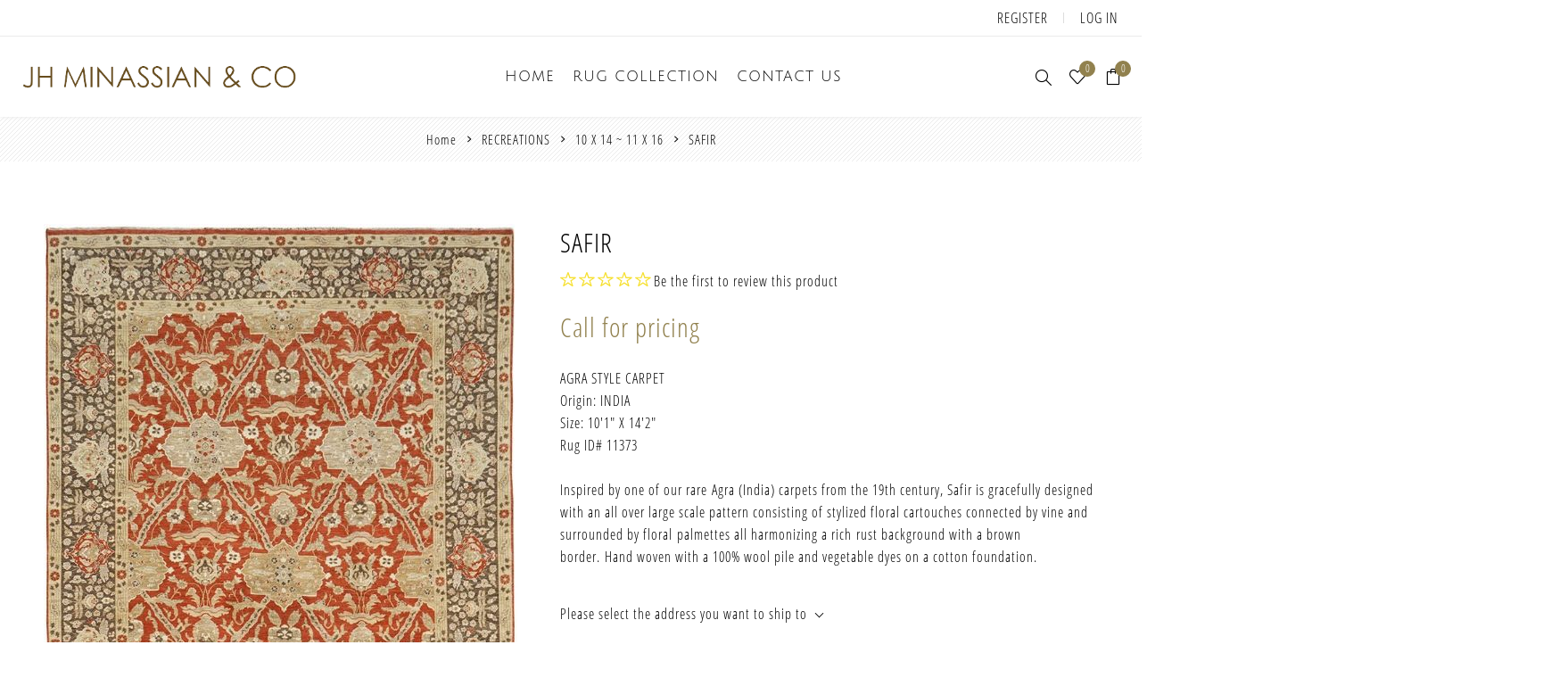

--- FILE ---
content_type: text/html; charset=utf-8
request_url: https://www.jhminassian.com/agra-style-197
body_size: 52197
content:
<!DOCTYPE html><html lang="en" dir="ltr" class="html-product-details-page"><head><title>SAFIR | JH Minassian</title><meta charset="UTF-8"><meta name="description" content="10'1&#34; X 14'2&#34;"><meta name="keywords" content="antique rug los angeles,antique persian rugs los angeles,persian carpets los angeles,contemporary rugs los angeles,modern rugs los angeles,rug cleaning,carpet cleaning"><meta name="generator" content="nopCommerce"><meta name="viewport" content="width=device-width, initial-scale=1.0, minimum-scale=1.0, maximum-scale=2.0"><link rel="preload" as="font" href="/Themes/Avenue/Content/fonts/avenue_font.woff" crossorigin><meta property="og:type" content="product"><meta property="og:title" content="SAFIR"><meta property="og:description" content="10'1&#34; X 14'2&#34;"><meta property="og:image" content="https://www.jhminassian.com/images/thumbs/0010684_safir_750.jpeg"><meta property="og:image:url" content="https://www.jhminassian.com/images/thumbs/0010684_safir_750.jpeg"><meta property="og:url" content="https://www.jhminassian.com/agra-style-197"><meta property="og:site_name" content="J.H. Minassian"><meta property="twitter:card" content="summary"><meta property="twitter:site" content="J.H. Minassian"><meta property="twitter:title" content="SAFIR"><meta property="twitter:description" content="10'1&#34; X 14'2&#34;"><meta property="twitter:image" content="https://www.jhminassian.com/images/thumbs/0010684_safir_750.jpeg"><meta property="twitter:url" content="https://www.jhminassian.com/agra-style-197"><link rel="stylesheet" href="/css/jtuamm2gn_gqjtjngoj6fw.styles.css?v=BW7AHXfJSKd4TG7P5hN47vtn-A0"><body class="product-details-page-body"><input name="__RequestVerificationToken" type="hidden" value="CfDJ8BrRfHnp2P5CnhmKnwH1tXMU8ok5EeW5MmJewFmYlrR3W9xSWiQ20jFDbt-YoWDgYEMdmdMUxMr_cjTMj_yHhGXd7DIi1cZAsOTm0i3FfYsgSXUEGmDalSnr-eSEaDJJ5ZNliquQ7E_r3K-Pt-h2cus"><div class="ajax-loading-block-window" style="display:none"></div><div id="dialog-notifications-success" title="Notification" style="display:none"></div><div id="dialog-notifications-error" title="Error" style="display:none"></div><div id="dialog-notifications-warning" title="Warning" style="display:none"></div><div id="bar-notification" class="bar-notification-container" data-close="Close"></div><!--[if lte IE 8]><div style="clear:both;height:59px;text-align:center;position:relative"><a href="http://www.microsoft.com/windows/internet-explorer/default.aspx" target="_blank"> <img src="/Themes/Avenue/Content/img/ie_warning.jpg" height="42" width="820" alt="You are using an outdated browser. For a faster, safer browsing experience, upgrade for free today."> </a></div><![endif]--><div class="master-wrapper-page standard-gallery"><div class="overlayOffCanvas"></div><div class="header-wrapper"><div class="header"><div class="header-upper"><div class="profile-links responsive-nav-content"><div class="responsive-nav-head"><span class="text">Profile</span> <span class="button close-links"></span></div><div class="responsive-nav-body"><div class="header-links"><ul><li><a href="/register?returnUrl=%2Fagra-style-197" class="ico-register">Register</a><li><a href="/login?returnUrl=%2Fagra-style-197" class="ico-login">Log in</a><li id="wishlistlink"><a href="/wishlist" class="ico-wishlist"> <span class="wishlist-label">Wishlist</span> <span class="wishlist-qty counter">0</span> </a><li id="topcartlink"><a href="/cart" class="ico-cart"> <span class="cart-label">Shopping cart</span> <span class="cart-qty counter">0</span> </a></ul></div><div class="header-selects"></div></div></div></div><div class="header-lower"><div class="header-lower-inner"><div class="header-logo-wrapper table-cell"><div class="nav-button menu-button"><span class="trigger" title="Menu"></span></div><div class="header-logo"><a href="/" class="logo"> <img alt="J.H. Minassian" src="/Themes/Avenue/Content/img/logo.png"> </a></div></div><div class="header-menu table-cell responsive-nav-content"><div class="responsive-nav-head"><span class="text">Menu</span> <span class="button close-menu"></span></div><ul class="mega-menu" data-isrtlenabled="false" data-enableclickfordropdown="false"><li><a href="/" title="Home"><span> Home</span></a><li class="has-sublist"><span class="with-subcategories single-item-categories labelfornextplusbutton">RUG COLLECTION</span> <button class="trigger plus-button"></button><div class="sublist-wrap"><div class="responsive-nav-head back-button"><span class="text"><button>back</button></span></div><ul class="sublist"><li class="has-sublist"><a class="with-subcategories" href="/antiques" title="ANTIQUES"><span>ANTIQUES</span></a> <button class="trigger plus-button"></button><div class="sublist-wrap"><div class="responsive-nav-head back-button"><span class="text"><button>back</button></span></div><ul class="sublist"><li><a class="lastLevelCategory" href="/14-x-20-22-x-32" title="14 X 20 ~ 22 X 32"><span>14 X 20 ~ 22 X 32</span></a><li><a class="lastLevelCategory" href="/12-x-15-13-x-19-3" title="12 X 15 ~ 13 X 19"><span>12 X 15 ~ 13 X 19</span></a><li><a class="lastLevelCategory" href="/10-x-14-3" title="10 X 14 ~ 11 X 17"><span>10 X 14 ~ 11 X 17</span></a><li><a class="lastLevelCategory" href="/9-x-12-2" title="9 X 12"><span>9 X 12</span></a><li><a class="lastLevelCategory" href="/8-x-10-3" title="7 X 10 ~ 8 X 11"><span>7 X 10 ~ 8 X 11</span></a><li><a class="lastLevelCategory" href="/6-x-9-2" title="4 X 9 ~ 6 X 9"><span>4 X 9 ~ 6 X 9</span></a><li><a class="lastLevelCategory" href="/5-x-7-2" title="5 X 7"><span>5 X 7</span></a><li><a class="lastLevelCategory" href="/4-x-6-2" title="4 X 6"><span>4 X 6</span></a><li><a class="lastLevelCategory" href="/2-x-3-3-x-5-2" title="2 X 3 ~ 3 X 5"><span>2 X 3 ~ 3 X 5</span></a><li><a class="lastLevelCategory" href="/square-3" title="SQUARE"><span>SQUARE</span></a><li><a class="lastLevelCategory" href="/gallery-2" title="GALLERY"><span>GALLERY</span></a><li><a class="lastLevelCategory" href="/runners-3" title="RUNNERS"><span>RUNNERS</span></a><li class="has-sublist"><a class="with-subcategories" href="/view-by-region" title="VIEW BY REGION"><span>VIEW BY REGION</span></a> <button class="trigger plus-button"></button><div class="sublist-wrap"><div class="responsive-nav-head back-button"><span class="text"><button>back</button></span></div><ul class="sublist"><li class="has-sublist"><a class="with-subcategories" href="/persian" title="PERSIAN"><span>PERSIAN</span></a> <button class="trigger plus-button"></button><div class="sublist-wrap"><div class="responsive-nav-head back-button"><span class="text"><button>back</button></span></div><ul class="sublist"><li><a class="lastLevelCategory" href="/sultanabad" title="SULTANABAD"><span>SULTANABAD</span></a><li><a class="lastLevelCategory" href="/tabriz" title="TABRIZ"><span>TABRIZ</span></a><li><a class="lastLevelCategory" href="/heriz-serapi-shiraz" title="HERIZ|SERAPI SHIRAZ|AFSHAR"><span>HERIZ|SERAPI SHIRAZ|AFSHAR</span></a><li><a class="lastLevelCategory" href="/malayer-kurd" title="MALAYER|KURD|SENNEH"><span>MALAYER|KURD|SENNEH</span></a><li><a class="lastLevelCategory" href="/bakhshayesh-camel-sarab" title="BAKHSHAYESH|BIDJAR BAKHTIARI|CAMEL HAIR"><span>BAKHSHAYESH|BIDJAR BAKHTIARI|CAMEL HAIR</span></a><li><a class="lastLevelCategory" href="/farahan-mohtasham" title="FARAHAN|KHORASSAN MOHTASHAM|KERMAN"><span>FARAHAN|KHORASSAN MOHTASHAM|KERMAN</span></a><li><a class="lastLevelCategory" href="/kashan-sarouk" title="KASHAN|SAROUK|QUM NAIN|ISFAHAN|TABRIZ"><span>KASHAN|SAROUK|QUM NAIN|ISFAHAN|TABRIZ</span></a></ul></div><li><a class="lastLevelCategory" href="/indian" title="INDIAN"><span>INDIAN</span></a><li class="has-sublist"><a class="with-subcategories" href="/turkish" title="TURKISH"><span>TURKISH</span></a> <button class="trigger plus-button"></button><div class="sublist-wrap"><div class="responsive-nav-head back-button"><span class="text"><button>back</button></span></div><ul class="sublist"><li><a class="lastLevelCategory" href="/oushak-ghiordes" title="OUSHAK|GHIORDES"><span>OUSHAK|GHIORDES</span></a><li><a class="lastLevelCategory" href="/hereke-siva" title="HEREKE|SIVAS"><span>HEREKE|SIVAS</span></a></ul></div><li class="has-sublist"><a class="with-subcategories" href="/european" title="EUROPEAN"><span>EUROPEAN</span></a> <button class="trigger plus-button"></button><div class="sublist-wrap"><div class="responsive-nav-head back-button"><span class="text"><button>back</button></span></div><ul class="sublist"><li><a class="lastLevelCategory" href="/european-arts-crafts" title="ARTS &amp; CRAFTS|SPANISH"><span>ARTS &amp; CRAFTS|SPANISH</span></a><li><a class="lastLevelCategory" href="/aubusson-savonnerie" title="AUBUSSON|SAVONNERIE"><span>AUBUSSON|SAVONNERIE</span></a><li><a class="lastLevelCategory" href="/tapestry" title="TAPESTRY"><span>TAPESTRY</span></a></ul></div><li><a class="lastLevelCategory" href="/chinese" title="CHINESE"><span>CHINESE</span></a><li><a class="lastLevelCategory" href="/samarkand" title="SAMARKAND|KHOTAN"><span>SAMARKAND|KHOTAN</span></a><li><a class="lastLevelCategory" href="/caucus" title="CAUCASUS"><span>CAUCASUS</span></a><li><a class="lastLevelCategory" href="/distressed-antiques" title="DISTRESSED ANTIQUES"><span>DISTRESSED ANTIQUES</span></a><li><a class="lastLevelCategory" href="/silks" title="SILKS|TEXTILES"><span>SILKS|TEXTILES</span></a></ul></div></ul></div><li class="has-sublist"><a class="with-subcategories" href="/reproductions" title="RECREATIONS"><span>RECREATIONS</span></a> <button class="trigger plus-button"></button><div class="sublist-wrap"><div class="responsive-nav-head back-button"><span class="text"><button>back</button></span></div><ul class="sublist"><li><a class="lastLevelCategory" href="/14-x20-mansion" title="14 X 20 ~ 18 X 28"><span>14 X 20 ~ 18 X 28</span></a><li><a class="lastLevelCategory" href="/12-x-15-13-x-19" title="12 X 15 ~ 13 X 19"><span>12 X 15 ~ 13 X 19</span></a><li><a class="lastLevelCategory" href="/10-x-14" title="10 X 14 ~ 11 X 16"><span>10 X 14 ~ 11 X 16</span></a><li><a class="lastLevelCategory" href="/9-x12" title="9 X 12"><span>9 X 12</span></a><li><a class="lastLevelCategory" href="/8-x-10" title="8 X 10"><span>8 X 10</span></a><li><a class="lastLevelCategory" href="/5-x-7-6-x-9" title="5 X 7 ~ 6 X 9"><span>5 X 7 ~ 6 X 9</span></a><li><a class="lastLevelCategory" href="/2-x-3-4-x-6" title="2 X 3 ~ 4 X 6"><span>2 X 3 ~ 4 X 6</span></a><li><a class="lastLevelCategory" href="/round" title="SQUARE "><span>SQUARE </span></a><li><a class="lastLevelCategory" href="/round-3" title="ROUND"><span>ROUND</span></a><li><a class="lastLevelCategory" href="/gallery-runners" title=" RUNNERS"><span> RUNNERS</span></a><li><a class="lastLevelCategory" href="/gallery" title="GALLERY"><span>GALLERY</span></a></ul></div><li class="has-sublist"><a class="with-subcategories" href="/modern-and-contemporary" title="MODERN"><span>MODERN</span></a> <button class="trigger plus-button"></button><div class="sublist-wrap"><div class="responsive-nav-head back-button"><span class="text"><button>back</button></span></div><ul class="sublist"><li><a class="lastLevelCategory" href="/14-x-20-20-x-40" title="14 X 20 ~ 20 X 40"><span>14 X 20 ~ 20 X 40</span></a><li><a class="lastLevelCategory" href="/12-x-15-13-x-19-2" title="12 X 15 ~ 13 X 19"><span>12 X 15 ~ 13 X 19</span></a><li><a class="lastLevelCategory" href="/10-x-14-2" title="10 X 14"><span>10 X 14</span></a><li><a class="lastLevelCategory" href="/9-x-12" title="9 X 12"><span>9 X 12</span></a><li><a class="lastLevelCategory" href="/8-x-10-2" title="8 X 10"><span>8 X 10</span></a><li><a class="lastLevelCategory" href="/6-x-9" title="6 X 9"><span>6 X 9</span></a><li><a class="lastLevelCategory" href="/5-x-7" title="5 X 7"><span>5 X 7</span></a><li><a class="lastLevelCategory" href="/4-x-6" title="4 X 6"><span>4 X 6</span></a><li><a class="lastLevelCategory" href="/2-x-3-3-x-5" title="2 X 3 ~ 3 X 5"><span>2 X 3 ~ 3 X 5</span></a><li><a class="lastLevelCategory" href="/square-2" title="SQUARE"><span>SQUARE</span></a><li><a class="lastLevelCategory" href="/runners-2" title="RUNNERS"><span>RUNNERS</span></a><li><a class="lastLevelCategory" href="/modern-round" title="ROUND"><span>ROUND</span></a></ul></div><li><a class="lastLevelCategory" href="/flat-weaves-kilims" title="FLATWEAVE"><span>FLATWEAVE</span></a><li><a class="lastLevelCategory" href="/moroccans" title="MOROCCAN"><span>MOROCCAN</span></a></ul></div><li><a href="/contactus" title="Contact us"><span> Contact us</span></a></ul><div class="menu-title"><span>Menu</span></div><ul class="mega-menu-responsive"><li><a href="/" title="Home"><span> Home</span></a><li class="has-sublist"><span class="with-subcategories single-item-categories labelfornextplusbutton">RUG COLLECTION</span> <button class="trigger plus-button"></button><div class="sublist-wrap"><div class="responsive-nav-head back-button"><span class="text"><button>back</button></span></div><ul class="sublist"><li class="has-sublist"><a class="with-subcategories" href="/antiques" title="ANTIQUES"><span>ANTIQUES</span></a> <button class="trigger plus-button"></button><div class="sublist-wrap"><div class="responsive-nav-head back-button"><span class="text"><button>back</button></span></div><ul class="sublist"><li><a class="lastLevelCategory" href="/14-x-20-22-x-32" title="14 X 20 ~ 22 X 32"><span>14 X 20 ~ 22 X 32</span></a><li><a class="lastLevelCategory" href="/12-x-15-13-x-19-3" title="12 X 15 ~ 13 X 19"><span>12 X 15 ~ 13 X 19</span></a><li><a class="lastLevelCategory" href="/10-x-14-3" title="10 X 14 ~ 11 X 17"><span>10 X 14 ~ 11 X 17</span></a><li><a class="lastLevelCategory" href="/9-x-12-2" title="9 X 12"><span>9 X 12</span></a><li><a class="lastLevelCategory" href="/8-x-10-3" title="7 X 10 ~ 8 X 11"><span>7 X 10 ~ 8 X 11</span></a><li><a class="lastLevelCategory" href="/6-x-9-2" title="4 X 9 ~ 6 X 9"><span>4 X 9 ~ 6 X 9</span></a><li><a class="lastLevelCategory" href="/5-x-7-2" title="5 X 7"><span>5 X 7</span></a><li><a class="lastLevelCategory" href="/4-x-6-2" title="4 X 6"><span>4 X 6</span></a><li><a class="lastLevelCategory" href="/2-x-3-3-x-5-2" title="2 X 3 ~ 3 X 5"><span>2 X 3 ~ 3 X 5</span></a><li><a class="lastLevelCategory" href="/square-3" title="SQUARE"><span>SQUARE</span></a><li><a class="lastLevelCategory" href="/gallery-2" title="GALLERY"><span>GALLERY</span></a><li><a class="lastLevelCategory" href="/runners-3" title="RUNNERS"><span>RUNNERS</span></a><li class="has-sublist"><a class="with-subcategories" href="/view-by-region" title="VIEW BY REGION"><span>VIEW BY REGION</span></a> <button class="trigger plus-button"></button><div class="sublist-wrap"><div class="responsive-nav-head back-button"><span class="text"><button>back</button></span></div><ul class="sublist"><li class="has-sublist"><a class="with-subcategories" href="/persian" title="PERSIAN"><span>PERSIAN</span></a> <button class="trigger plus-button"></button><div class="sublist-wrap"><div class="responsive-nav-head back-button"><span class="text"><button>back</button></span></div><ul class="sublist"><li><a class="lastLevelCategory" href="/sultanabad" title="SULTANABAD"><span>SULTANABAD</span></a><li><a class="lastLevelCategory" href="/tabriz" title="TABRIZ"><span>TABRIZ</span></a><li><a class="lastLevelCategory" href="/heriz-serapi-shiraz" title="HERIZ|SERAPI SHIRAZ|AFSHAR"><span>HERIZ|SERAPI SHIRAZ|AFSHAR</span></a><li><a class="lastLevelCategory" href="/malayer-kurd" title="MALAYER|KURD|SENNEH"><span>MALAYER|KURD|SENNEH</span></a><li><a class="lastLevelCategory" href="/bakhshayesh-camel-sarab" title="BAKHSHAYESH|BIDJAR BAKHTIARI|CAMEL HAIR"><span>BAKHSHAYESH|BIDJAR BAKHTIARI|CAMEL HAIR</span></a><li><a class="lastLevelCategory" href="/farahan-mohtasham" title="FARAHAN|KHORASSAN MOHTASHAM|KERMAN"><span>FARAHAN|KHORASSAN MOHTASHAM|KERMAN</span></a><li><a class="lastLevelCategory" href="/kashan-sarouk" title="KASHAN|SAROUK|QUM NAIN|ISFAHAN|TABRIZ"><span>KASHAN|SAROUK|QUM NAIN|ISFAHAN|TABRIZ</span></a></ul></div><li><a class="lastLevelCategory" href="/indian" title="INDIAN"><span>INDIAN</span></a><li class="has-sublist"><a class="with-subcategories" href="/turkish" title="TURKISH"><span>TURKISH</span></a> <button class="trigger plus-button"></button><div class="sublist-wrap"><div class="responsive-nav-head back-button"><span class="text"><button>back</button></span></div><ul class="sublist"><li><a class="lastLevelCategory" href="/oushak-ghiordes" title="OUSHAK|GHIORDES"><span>OUSHAK|GHIORDES</span></a><li><a class="lastLevelCategory" href="/hereke-siva" title="HEREKE|SIVAS"><span>HEREKE|SIVAS</span></a></ul></div><li class="has-sublist"><a class="with-subcategories" href="/european" title="EUROPEAN"><span>EUROPEAN</span></a> <button class="trigger plus-button"></button><div class="sublist-wrap"><div class="responsive-nav-head back-button"><span class="text"><button>back</button></span></div><ul class="sublist"><li><a class="lastLevelCategory" href="/european-arts-crafts" title="ARTS &amp; CRAFTS|SPANISH"><span>ARTS &amp; CRAFTS|SPANISH</span></a><li><a class="lastLevelCategory" href="/aubusson-savonnerie" title="AUBUSSON|SAVONNERIE"><span>AUBUSSON|SAVONNERIE</span></a><li><a class="lastLevelCategory" href="/tapestry" title="TAPESTRY"><span>TAPESTRY</span></a></ul></div><li><a class="lastLevelCategory" href="/chinese" title="CHINESE"><span>CHINESE</span></a><li><a class="lastLevelCategory" href="/samarkand" title="SAMARKAND|KHOTAN"><span>SAMARKAND|KHOTAN</span></a><li><a class="lastLevelCategory" href="/caucus" title="CAUCASUS"><span>CAUCASUS</span></a><li><a class="lastLevelCategory" href="/distressed-antiques" title="DISTRESSED ANTIQUES"><span>DISTRESSED ANTIQUES</span></a><li><a class="lastLevelCategory" href="/silks" title="SILKS|TEXTILES"><span>SILKS|TEXTILES</span></a></ul></div></ul></div><li class="has-sublist"><a class="with-subcategories" href="/reproductions" title="RECREATIONS"><span>RECREATIONS</span></a> <button class="trigger plus-button"></button><div class="sublist-wrap"><div class="responsive-nav-head back-button"><span class="text"><button>back</button></span></div><ul class="sublist"><li><a class="lastLevelCategory" href="/14-x20-mansion" title="14 X 20 ~ 18 X 28"><span>14 X 20 ~ 18 X 28</span></a><li><a class="lastLevelCategory" href="/12-x-15-13-x-19" title="12 X 15 ~ 13 X 19"><span>12 X 15 ~ 13 X 19</span></a><li><a class="lastLevelCategory" href="/10-x-14" title="10 X 14 ~ 11 X 16"><span>10 X 14 ~ 11 X 16</span></a><li><a class="lastLevelCategory" href="/9-x12" title="9 X 12"><span>9 X 12</span></a><li><a class="lastLevelCategory" href="/8-x-10" title="8 X 10"><span>8 X 10</span></a><li><a class="lastLevelCategory" href="/5-x-7-6-x-9" title="5 X 7 ~ 6 X 9"><span>5 X 7 ~ 6 X 9</span></a><li><a class="lastLevelCategory" href="/2-x-3-4-x-6" title="2 X 3 ~ 4 X 6"><span>2 X 3 ~ 4 X 6</span></a><li><a class="lastLevelCategory" href="/round" title="SQUARE "><span>SQUARE </span></a><li><a class="lastLevelCategory" href="/round-3" title="ROUND"><span>ROUND</span></a><li><a class="lastLevelCategory" href="/gallery-runners" title=" RUNNERS"><span> RUNNERS</span></a><li><a class="lastLevelCategory" href="/gallery" title="GALLERY"><span>GALLERY</span></a></ul></div><li class="has-sublist"><a class="with-subcategories" href="/modern-and-contemporary" title="MODERN"><span>MODERN</span></a> <button class="trigger plus-button"></button><div class="sublist-wrap"><div class="responsive-nav-head back-button"><span class="text"><button>back</button></span></div><ul class="sublist"><li><a class="lastLevelCategory" href="/14-x-20-20-x-40" title="14 X 20 ~ 20 X 40"><span>14 X 20 ~ 20 X 40</span></a><li><a class="lastLevelCategory" href="/12-x-15-13-x-19-2" title="12 X 15 ~ 13 X 19"><span>12 X 15 ~ 13 X 19</span></a><li><a class="lastLevelCategory" href="/10-x-14-2" title="10 X 14"><span>10 X 14</span></a><li><a class="lastLevelCategory" href="/9-x-12" title="9 X 12"><span>9 X 12</span></a><li><a class="lastLevelCategory" href="/8-x-10-2" title="8 X 10"><span>8 X 10</span></a><li><a class="lastLevelCategory" href="/6-x-9" title="6 X 9"><span>6 X 9</span></a><li><a class="lastLevelCategory" href="/5-x-7" title="5 X 7"><span>5 X 7</span></a><li><a class="lastLevelCategory" href="/4-x-6" title="4 X 6"><span>4 X 6</span></a><li><a class="lastLevelCategory" href="/2-x-3-3-x-5" title="2 X 3 ~ 3 X 5"><span>2 X 3 ~ 3 X 5</span></a><li><a class="lastLevelCategory" href="/square-2" title="SQUARE"><span>SQUARE</span></a><li><a class="lastLevelCategory" href="/runners-2" title="RUNNERS"><span>RUNNERS</span></a><li><a class="lastLevelCategory" href="/modern-round" title="ROUND"><span>ROUND</span></a></ul></div><li><a class="lastLevelCategory" href="/flat-weaves-kilims" title="FLATWEAVE"><span>FLATWEAVE</span></a><li><a class="lastLevelCategory" href="/moroccans" title="MOROCCAN"><span>MOROCCAN</span></a></ul></div><li><a href="/contactus" title="Contact us"><span> Contact us</span></a></ul></div><div class="responsive-nav-wrapper table-cell"><div class="nav-button search-button"><span class="trigger" title="Search"></span></div><div class="nav-button personal-button"><span class="trigger" title="Profile"></span></div><div class="nav-button wishlist-button"><a class="trigger" title="Wishlist" href="/wishlist"><span class="counter wishlist-qty">0</span></a></div><div class="nav-button cart-button"><a class="trigger" title="Shopping cart" href="/cart"><span class="counter cart-qty">0</span></a></div></div></div></div><div class="search-box store-search-box responsive-nav-content"><div class="responsive-nav-head"><span class="text">Search</span> <span class="button close-search"></span></div><div class="responsive-nav-body"><form method="get" class="search-form" id="small-search-box-form" action="/search"><input type="text" class="search-box-text" id="small-searchterms" autocomplete="off" name="q" placeholder="Search rug collection by keyword and ID #" aria-label="Search store"> <button type="submit" class="button-1 search-box-button">Search</button></form></div></div><div class="flyout-cart responsive-nav-content"><div class="responsive-nav-head"><span class="text">Shopping cart</span> <span class="button close-cart"></span></div><div class="responsive-nav-body"><div id="flyout-cart" data-removeitemfromcarturl="/AvenueTheme/RemoveItemFromCart" data-flyoutcarturl="/AvenueTheme/FlyoutShoppingCart"><div class="mini-shopping-cart"><div class="count">You have no items in your shopping cart.</div></div></div></div></div></div></div><div class="breadcrumb"><ul itemscope itemtype="http://schema.org/BreadcrumbList"><li><span> <a href="/"> <span>Home</span> </a> </span> <span class="delimiter">/</span><li itemprop="itemListElement" itemscope itemtype="http://schema.org/ListItem"><a href="/reproductions" itemprop="item"> <span itemprop="name">RECREATIONS</span> </a> <span class="delimiter">/</span><meta itemprop="position" content="1"><li itemprop="itemListElement" itemscope itemtype="http://schema.org/ListItem"><a href="/10-x-14" itemprop="item"> <span itemprop="name">10 X 14 ~ 11 X 16</span> </a> <span class="delimiter">/</span><meta itemprop="position" content="2"><li itemprop="itemListElement" itemscope itemtype="http://schema.org/ListItem"><strong class="current-item" itemprop="name">SAFIR</strong> <span itemprop="item" itemscope itemtype="http://schema.org/Thing" id="/agra-style-197"> </span><meta itemprop="position" content="3"></ul></div><div class="master-wrapper-content"><div class="ajaxCartInfo" data-getajaxcartbuttonurl="/NopAjaxCart/GetAjaxCartButtonsAjax" data-productpageaddtocartbuttonselector=".add-to-cart-button" data-productboxaddtocartbuttonselector=".product-box-add-to-cart-button" data-productboxproductitemelementselector=".product-item" data-usenopnotification="False" data-nopnotificationcartresource="The product has been added to your &lt;a href=&#34;/cart&#34;>shopping cart&lt;/a>" data-nopnotificationwishlistresource="The product has been added to your &lt;a href=&#34;/wishlist&#34;>wishlist&lt;/a>" data-enableonproductpage="True" data-enableoncatalogpages="True" data-minishoppingcartquatityformattingresource="{0}" data-miniwishlistquatityformattingresource="{0}" data-addtowishlistbuttonselector=".add-to-wishlist-button"></div><input id="addProductVariantToCartUrl" name="addProductVariantToCartUrl" type="hidden" value="/AddProductFromProductDetailsPageToCartAjax"> <input id="addProductToCartUrl" name="addProductToCartUrl" type="hidden" value="/AddProductToCartAjax"> <input id="miniShoppingCartUrl" name="miniShoppingCartUrl" type="hidden" value="/MiniShoppingCart"> <input id="flyoutShoppingCartUrl" name="flyoutShoppingCartUrl" type="hidden" value="/NopAjaxCartFlyoutShoppingCart"> <input id="checkProductAttributesUrl" name="checkProductAttributesUrl" type="hidden" value="/CheckIfProductOrItsAssociatedProductsHasAttributes"> <input id="getMiniProductDetailsViewUrl" name="getMiniProductDetailsViewUrl" type="hidden" value="/GetMiniProductDetailsView"> <input id="flyoutShoppingCartPanelSelector" name="flyoutShoppingCartPanelSelector" type="hidden" value="#flyout-cart"> <input id="shoppingCartMenuLinkSelector" name="shoppingCartMenuLinkSelector" type="hidden" value="span.cart-qty"> <input id="wishlistMenuLinkSelector" name="wishlistMenuLinkSelector" type="hidden" value=".wishlist-qty"><div class="quickViewData" data-productselector=".product-item" data-productselectorchild=".buttons .wrap" data-retrievequickviewurl="/quickviewdata" data-quickviewbuttontext="Quick View" data-quickviewbuttontitle="Quick View" data-isquickviewpopupdraggable="False" data-enablequickviewpopupoverlay="True" data-accordionpanelsheightstyle="auto" data-getquickviewbuttonroute="/getquickviewbutton"></div><div class="master-column-wrapper"><div class="center-1"><div class="page product-details-page"><div class="page-body"><form method="post" id="product-details-form"><div itemscope itemtype="http://schema.org/Product"><meta itemprop="name" content="SAFIR"><meta itemprop="sku" content="11373"><meta itemprop="gtin"><meta itemprop="mpn"><meta itemprop="description" content="10'1&#34; X 14'2&#34;"><meta itemprop="image" content="https://www.jhminassian.com/images/thumbs/0010684_safir_750.jpeg"><div itemprop="offers" itemscope itemtype="http://schema.org/Offer"><meta itemprop="url" content="https://www.jhminassian.com/agra-style-197"><meta itemprop="price"><meta itemprop="priceCurrency"><meta itemprop="priceValidUntil"><meta itemprop="availability" content="http://schema.org/InStock"></div><div itemprop="review" itemscope itemtype="http://schema.org/Review"><div itemprop="author" itemtype="https://schema.org/Person" itemscope><meta itemprop="name" content="ALL"></div><meta itemprop="url" content="/productreviews/7358"></div></div><div data-productid="7358"><div class="product-essential"><div class="gallery"><input type="hidden" class="cloudZoomAdjustPictureOnProductAttributeValueChange" data-productid="7358" data-isintegratedbywidget="true"> <input type="hidden" class="cloudZoomEnableClickToZoom"><div class="picture-gallery sevenspikes-cloudzoom-gallery"><div class="picture-wrapper"><div class="picture" id="sevenspikes-cloud-zoom" data-zoomwindowelementid="" data-selectoroftheparentelementofthecloudzoomwindow="" data-defaultimagecontainerselector=".product-essential .picture-gallery" data-zoom-window-width="500" data-zoom-window-height="500"><a href="https://www.jhminassian.com/images/thumbs/0010684_safir.jpeg" data-full-image-url="https://www.jhminassian.com/images/thumbs/0010684_safir.jpeg" class="picture-link" id="zoom1"> <img src="https://www.jhminassian.com/images/thumbs/0010684_safir_750.jpeg" alt="Picture of SAFIR" class="cloudzoom" id="cloudZoomImage" itemprop="image" data-cloudzoom="appendSelector: '.picture-wrapper', zoomPosition: 'inside', zoomOffsetX: 0, captionPosition: 'bottom', tintOpacity: 0, zoomWidth: 500, zoomHeight: 500, easing: 3, touchStartDelay: true, zoomFlyOut: false, disableZoom: 'auto'"> </a></div></div><div class="picture-thumbs"><a class="cloudzoom-gallery thumb-item" data-full-image-url="https://www.jhminassian.com/images/thumbs/0010684_safir.jpeg" data-cloudzoom="appendSelector: '.picture-wrapper', zoomPosition: 'inside', zoomOffsetX: 0, captionPosition: 'bottom', tintOpacity: 0, zoomWidth: 500, zoomHeight: 500, useZoom: '.cloudzoom', image: 'https://www.jhminassian.com/images/thumbs/0010684_safir_750.jpeg', zoomImage: 'https://www.jhminassian.com/images/thumbs/0010684_safir.jpeg', easing: 3, touchStartDelay: true, zoomFlyOut: false, disableZoom: 'auto'"> <img class="cloud-zoom-gallery-img" src="https://www.jhminassian.com/images/thumbs/0010684_safir_750.jpeg" alt="Picture of SAFIR"> </a> <a class="cloudzoom-gallery thumb-item" data-full-image-url="https://www.jhminassian.com/images/thumbs/0010685_safir.jpeg" data-cloudzoom="appendSelector: '.picture-wrapper', zoomPosition: 'inside', zoomOffsetX: 0, captionPosition: 'bottom', tintOpacity: 0, zoomWidth: 500, zoomHeight: 500, useZoom: '.cloudzoom', image: 'https://www.jhminassian.com/images/thumbs/0010685_safir_750.jpeg', zoomImage: 'https://www.jhminassian.com/images/thumbs/0010685_safir.jpeg', easing: 3, touchStartDelay: true, zoomFlyOut: false, disableZoom: 'auto'"> <img class="cloud-zoom-gallery-img" src="https://www.jhminassian.com/images/thumbs/0010685_safir_750.jpeg" alt="Picture of SAFIR"> </a> <a class="cloudzoom-gallery thumb-item" data-full-image-url="https://www.jhminassian.com/images/thumbs/0010686_safir.jpeg" data-cloudzoom="appendSelector: '.picture-wrapper', zoomPosition: 'inside', zoomOffsetX: 0, captionPosition: 'bottom', tintOpacity: 0, zoomWidth: 500, zoomHeight: 500, useZoom: '.cloudzoom', image: 'https://www.jhminassian.com/images/thumbs/0010686_safir_750.jpeg', zoomImage: 'https://www.jhminassian.com/images/thumbs/0010686_safir.jpeg', easing: 3, touchStartDelay: true, zoomFlyOut: false, disableZoom: 'auto'"> <img class="cloud-zoom-gallery-img" src="https://www.jhminassian.com/images/thumbs/0010686_safir_750.jpeg" alt="Picture of SAFIR"> </a> <a class="cloudzoom-gallery thumb-item" data-full-image-url="https://www.jhminassian.com/images/thumbs/0010687_safir.jpeg" data-cloudzoom="appendSelector: '.picture-wrapper', zoomPosition: 'inside', zoomOffsetX: 0, captionPosition: 'bottom', tintOpacity: 0, zoomWidth: 500, zoomHeight: 500, useZoom: '.cloudzoom', image: 'https://www.jhminassian.com/images/thumbs/0010687_safir_750.jpeg', zoomImage: 'https://www.jhminassian.com/images/thumbs/0010687_safir.jpeg', easing: 3, touchStartDelay: true, zoomFlyOut: false, disableZoom: 'auto'"> <img class="cloud-zoom-gallery-img" src="https://www.jhminassian.com/images/thumbs/0010687_safir_750.jpeg" alt="Picture of SAFIR"> </a></div></div></div><div class="overview"><div class="product-name"><h1><span>SAFIR</span></h1><div class="product-reviews-overview"><div class="rating-box"><div class="rating-icons"><div class="rating" style="width:0%"></div></div></div><div class="product-no-reviews"><a href="/productreviews/7358">Be the first to review this product</a></div></div><div class="prices"><div class="product-price call-for-price"><span>Call for pricing</span></div></div></div><div class="short-description"><p>AGRA STYLE CARPET<br>Origin: INDIA<br>Size: 10'1" X 14'2"<br>Rug ID# 11373<p>&nbsp;&nbsp;<p>Inspired by one of our rare&nbsp;Agra (India) carpets from the 19th century, Safir is gracefully designed with an all over large scale pattern consisting of stylized floral cartouches connected by vine and surrounded by floral&nbsp;palmettes all harmonizing a rich&nbsp;rust background with a brown border.&nbsp;Hand woven with a 100% wool pile and vegetable dyes on a cotton foundation.</div><div class="product-estimate-shipping"><a href="#estimate-shipping-popup-7358" id="open-estimate-shipping-popup-7358" class="open-estimate-shipping-popup" data-effect="estimate-shipping-popup-zoom-in"> </a><div id="estimate-shipping-popup-7358" class="estimate-shipping-popup mfp-with-anim mfp-hide"><div class="ship-to-title"><strong>Ship to</strong></div><div class="estimate-shipping-row shipping-address"><div class="estimate-shipping-row-item address-item"><div class="estimate-shipping-row"><select class="estimate-shipping-address-control" data-trigger="country-select" data-url="/country/getstatesbycountryid" data-stateprovince="#StateProvinceId" data-loading="#estimate-shipping-loading-progress" placeholder="Country" id="CountryId" name="CountryId"><option value="0">Select country<option value="1">United States<option value="2">Canada<option value="86">Afghanistan<option value="87">Albania<option value="88">Algeria<option value="89">American Samoa<option value="90">Andorra<option value="91">Angola<option value="92">Anguilla<option value="93">Antarctica<option value="94">Antigua and Barbuda<option value="3">Argentina<option value="4">Armenia<option value="5">Aruba<option value="6">Australia<option value="7">Austria<option value="8">Azerbaijan<option value="9">Bahamas<option value="95">Bahrain<option value="10">Bangladesh<option value="96">Barbados<option value="11">Belarus<option value="12">Belgium<option value="13">Belize<option value="97">Benin<option value="14">Bermuda<option value="98">Bhutan<option value="15">Bolivia<option value="16">Bosnia and Herzegowina<option value="99">Botswana<option value="100">Bouvet Island<option value="17">Brazil<option value="101">British Indian Ocean Territory<option value="102">Brunei Darussalam<option value="18">Bulgaria<option value="103">Burkina Faso<option value="104">Burundi<option value="105">Cambodia<option value="106">Cameroon<option value="107">Cape Verde<option value="19">Cayman Islands<option value="108">Central African Republic<option value="109">Chad<option value="20">Chile<option value="21">China<option value="110">Christmas Island<option value="111">Cocos (Keeling) Islands<option value="22">Colombia<option value="112">Comoros<option value="113">Congo<option value="114">Cook Islands<option value="23">Costa Rica<option value="115">Cote D&#x27;Ivoire<option value="24">Croatia<option value="25">Cuba<option value="26">Cyprus<option value="27">Czech Republic<option value="28">Denmark<option value="116">Djibouti<option value="117">Dominica<option value="29">Dominican Republic<option value="30">Ecuador<option value="31">Egypt<option value="118">El Salvador<option value="119">Equatorial Guinea<option value="120">Eritrea<option value="121">Estonia<option value="122">Ethiopia<option value="123">Falkland Islands (Malvinas)<option value="124">Faroe Islands<option value="125">Fiji<option value="32">Finland<option value="33">France<option value="126">French Guiana<option value="127">French Polynesia<option value="128">French Southern Territories<option value="129">Gabon<option value="130">Gambia<option value="34">Georgia<option value="35">Germany<option value="131">Ghana<option value="36">Gibraltar<option value="37">Greece<option value="132">Greenland<option value="133">Grenada<option value="134">Guadeloupe<option value="135">Guam<option value="38">Guatemala<option value="136">Guinea<option value="137">Guinea-bissau<option value="138">Guyana<option value="139">Haiti<option value="140">Heard and Mc Donald Islands<option value="141">Honduras<option value="39">Hong Kong<option value="40">Hungary<option value="142">Iceland<option value="41">India<option value="42">Indonesia<option value="143">Iran (Islamic Republic of)<option value="144">Iraq<option value="43">Ireland<option value="44">Israel<option value="45">Italy<option value="46">Jamaica<option value="47">Japan<option value="48">Jordan<option value="49">Kazakhstan<option value="145">Kenya<option value="146">Kiribati<option value="147">Korea<option value="50">Korea, Democratic People&#x27;s Republic of<option value="51">Kuwait<option value="148">Kyrgyzstan<option value="149">Lao People&#x27;s Democratic Republic<option value="150">Latvia<option value="151">Lebanon<option value="152">Lesotho<option value="153">Liberia<option value="154">Libyan Arab Jamahiriya<option value="155">Liechtenstein<option value="156">Lithuania<option value="157">Luxembourg<option value="158">Macau<option value="159">Macedonia<option value="160">Madagascar<option value="161">Malawi<option value="52">Malaysia<option value="162">Maldives<option value="163">Mali<option value="164">Malta<option value="165">Marshall Islands<option value="166">Martinique<option value="167">Mauritania<option value="168">Mauritius<option value="169">Mayotte<option value="53">Mexico<option value="170">Micronesia<option value="171">Moldova<option value="172">Monaco<option value="173">Mongolia<option value="174">Montenegro<option value="175">Montserrat<option value="176">Morocco<option value="177">Mozambique<option value="178">Myanmar<option value="179">Namibia<option value="180">Nauru<option value="181">Nepal<option value="54">Netherlands<option value="182">Netherlands Antilles<option value="183">New Caledonia<option value="55">New Zealand<option value="184">Nicaragua<option value="185">Niger<option value="186">Nigeria<option value="187">Niue<option value="188">Norfolk Island<option value="189">Northern Mariana Islands<option value="56">Norway<option value="190">Oman<option value="57">Pakistan<option value="191">Palau<option value="192">Panama<option value="193">Papua New Guinea<option value="58">Paraguay<option value="59">Peru<option value="60">Philippines<option value="194">Pitcairn<option value="61">Poland<option value="62">Portugal<option value="63">Puerto Rico<option value="64">Qatar<option value="195">Reunion<option value="65">Romania<option value="66">Russia<option value="196">Rwanda<option value="197">Saint Kitts and Nevis<option value="198">Saint Lucia<option value="199">Saint Vincent and the Grenadines<option value="200">Samoa<option value="201">San Marino<option value="202">Sao Tome and Principe<option value="67">Saudi Arabia<option value="203">Senegal<option value="85">Serbia<option value="204">Seychelles<option value="205">Sierra Leone<option value="68">Singapore<option value="69">Slovakia (Slovak Republic)<option value="70">Slovenia<option value="206">Solomon Islands<option value="207">Somalia<option value="71">South Africa<option value="208">South Georgia &amp; South Sandwich Islands<option value="72">Spain<option value="209">Sri Lanka<option value="210">St. Helena<option value="211">St. Pierre and Miquelon<option value="212">Sudan<option value="213">Suriname<option value="214">Svalbard and Jan Mayen Islands<option value="215">Swaziland<option value="73">Sweden<option value="74">Switzerland<option value="216">Syrian Arab Republic<option value="75">Taiwan<option value="217">Tajikistan<option value="218">Tanzania<option value="76">Thailand<option value="219">Togo<option value="220">Tokelau<option value="221">Tonga<option value="222">Trinidad and Tobago<option value="223">Tunisia<option value="77">Turkey<option value="224">Turkmenistan<option value="225">Turks and Caicos Islands<option value="226">Tuvalu<option value="227">Uganda<option value="78">Ukraine<option value="79">United Arab Emirates<option value="80">United Kingdom<option value="81">United States minor outlying islands<option value="82">Uruguay<option value="83">Uzbekistan<option value="228">Vanuatu<option value="229">Vatican City State (Holy See)<option value="84">Venezuela<option value="230">Viet Nam<option value="231">Virgin Islands (British)<option value="232">Virgin Islands (U.S.)<option value="233">Wallis and Futuna Islands<option value="234">Western Sahara<option value="235">Yemen<option value="236">Zambia<option value="237">Zimbabwe</select> <span class="required">*</span></div></div><div class="estimate-shipping-row-item address-item"><select class="estimate-shipping-address-control" placeholder="State / province" id="StateProvinceId" name="StateProvinceId"><option value="0">Other</select></div><div class="estimate-shipping-row-item address-item"><div class="estimate-shipping-row"><input class="estimate-shipping-address-control" placeholder="Zip / postal code" type="text" id="ZipPostalCode" name="ZipPostalCode"> <span class="required">*</span></div></div></div><div class="choose-shipping-title"><strong>Shipping Method</strong></div><div class="shipping-options"><div class="shipping-options-header"><div class="estimate-shipping-row"><div class="estimate-shipping-row-item-radio"></div><div class="estimate-shipping-row-item shipping-item shipping-header-item">Name</div><div class="estimate-shipping-row-item shipping-item shipping-header-item">Estimated Delivery</div><div class="estimate-shipping-row-item shipping-item shipping-header-item">Price</div></div></div><div class="shipping-options-body"><div class="no-shipping-options">No shipping options</div></div></div><div class="apply-shipping-button-container"><button type="button" class="button-2 apply-shipping-button">Apply</button><div class="message-failure"></div></div></div></div><div class="cart-buttons-wrapper"><div class="add-to-cart"><div class="add-to-cart-panel"><input id="product_enteredQuantity_7358" class="qty-input" type="text" aria-label="Enter a quantity" data-val="true" data-val-required="The Qty field is required." name="addtocart_7358.EnteredQuantity" value="1"> <button type="button" id="add-to-cart-button-7358" class="button-1 add-to-cart-button" data-productid="7358" onclick="return AjaxCart.addproducttocart_details(&#34;/addproducttocart/details/7358/1&#34;,&#34;#product-details-form&#34;),!1"><span>Add to cart</span></button></div></div><div class="overview-buttons"><div class="compare-products"><button type="button" title="Add to compare list" class="button-2 add-to-compare-list-button" onclick="return AjaxCart.addproducttocomparelist(&#34;/compareproducts/add/7358&#34;),!1">Add to compare list</button></div><div class="add-to-wishlist"><button type="button" title="Add to wishlist" id="add-to-wishlist-button-7358" class="button-2 add-to-wishlist-button" data-productid="7358" onclick="return AjaxCart.addproducttocart_details(&#34;/addproducttocart/details/7358/2&#34;,&#34;#product-details-form&#34;),!1">Add to wishlist</button></div><div class="email-a-friend"><button type="button" class="button-2 email-a-friend-button" onclick="setLocation(&#34;/productemailafriend/7358&#34;)">Email a friend</button></div></div></div></div></div><div id="quickTabs" class="productTabs" data-ajaxenabled="false" data-productreviewsaddnewurl="/ProductTab/ProductReviewsTabAddNew/7358" data-productcontactusurl="/ProductTab/ProductContactUsTabAddNew/7358" data-couldnotloadtaberrormessage="Couldn't load this tab."><div class="productTabs-header"><ul><li><a href="#quickTab-contact_us">Contact Us</a></ul></div><div class="productTabs-body"><div id="quickTab-contact_us"><div id="contact-us-tab" class="contact-page"><div class="form"><div class="fieldset"><div class="form-fields"><div class="inputs"><label for="FullName">Your name</label> <input placeholder="Enter your name" class="contact_tab_fullname review-title" type="text" data-val="true" data-val-required="Enter your name" id="FullName" name="FullName"> <span class="required">*</span> <span class="field-validation-valid" data-valmsg-for="FullName" data-valmsg-replace="true"></span></div><div class="inputs"><label for="Email">Your email</label> <input placeholder="Enter your email address" class="contact_tab_email review-title" type="email" data-val="true" data-val-email="Wrong email" data-val-required="Enter email" id="Email" name="Email"> <span class="required">*</span> <span class="field-validation-valid" data-valmsg-for="Email" data-valmsg-replace="true"></span></div><div class="inputs"><label for="Enquiry">Enquiry</label> <textarea placeholder="Enter your enquiry" class="contact_tab_enquiry review-text" data-val="true" data-val-required="Enter enquiry" id="Enquiry" name="Enquiry"></textarea> <span class="required">*</span> <span class="field-validation-valid" data-valmsg-for="Enquiry" data-valmsg-replace="true"></span></div></div></div><div class="buttons"><button type="button" id="send-contact-us-form" name="send-email" class="button-1 contact-us-button">Send message</button></div></div></div></div></div></div><div class="product-collateral"></div></div><input name="__RequestVerificationToken" type="hidden" value="CfDJ8BrRfHnp2P5CnhmKnwH1tXMU8ok5EeW5MmJewFmYlrR3W9xSWiQ20jFDbt-YoWDgYEMdmdMUxMr_cjTMj_yHhGXd7DIi1cZAsOTm0i3FfYsgSXUEGmDalSnr-eSEaDJJ5ZNliquQ7E_r3K-Pt-h2cus"></form></div></div></div></div></div><div class="footer"><div class="footer-upper"><div class="newsletter"><div class="newsletter-subscribe" id="newsletter-subscribe-block"><div class="title">Get The Latest News <span class="color">Delivered Daily!</span></div><div class="newsletter-email"><input id="newsletter-email" class="newsletter-subscribe-text" placeholder="Enter your email here..." aria-label="Sign up for our newsletter" type="email" name="NewsletterEmail"> <button type="button" id="newsletter-subscribe-button" class="button-1 newsletter-subscribe-button">Subscribe</button></div><div class="newsletter-validation"><span id="subscribe-loading-progress" style="display:none" class="please-wait">Wait...</span> <span class="field-validation-valid" data-valmsg-for="NewsletterEmail" data-valmsg-replace="true"></span></div></div><div class="newsletter-result" id="newsletter-result-block"></div></div></div><div class="footer-middle"><div class="footer-text"><div class="footer-logo"><img src="/Themes/Avenue/Content/img/logo_inverted.png" alt=""></div><ul class="list" style="line-height:36px"><li>501 N. La Cienega Blvd.<br>West Hollywood, CA 90048<li><a href="tel:3106577000">(310) 657-7000</a><li><a href="mailto:info@jhminassian.com">info@jhminassian.com</a></ul></div><div class="footer-block-wrapper"><div class="footer-block information"><div class="title"><strong>Information</strong></div><ul class="list"><li><a href="/sitemap">Sitemap</a><li><a href="/conditions-of-use">Conditions of sale</a><li><a href="/history">History</a><li><a href="/service">Service</a><li><a href="/contactus">Contact us</a></ul></div><div class="footer-block customer-service"><div class="title"><strong>Customer service</strong></div><ul class="list"><li><a href="/search">Search</a><li><a href="/recentlyviewedproducts">Recently viewed</a><li><a href="/compareproducts">Compare products list</a><li><a href="/newproducts">New products</a></ul></div><div class="footer-block my-account"><div class="title"><strong>My account</strong></div><ul class="list"><li><a href="/customer/info">My account</a><li><a href="/order/history">Orders</a><li><a href="/customer/addresses">Addresses</a><li><a href="/cart">Shopping cart</a><li><a href="/wishlist">Wishlist</a></ul></div></div></div><div class="footer-lower"><div class="footer-lower-block footer-social-buttons"><ul><li><a target="_blank" class="instagram" href="https://www.instagram.com/jhminassian/" rel="noopener noreferrer" aria-label="Instagram"></a></ul></div><div class="footer-lower-block footer-site-info"><div class="info footer-powered-by">Powered by <a href="https://www.nopcommerce.com/" target="_blank" rel="nofollow">nopCommerce</a></div><div class="info footer-designed-by">Designed by <a href="https://www.nop-templates.com/" target="_blank">Nop-Templates.com</a></div><div class="info footer-disclaimer">Copyright &copy; 2026 J.H. Minassian. All rights reserved.</div></div><div class="footer-lower-block footer-payment-methods"><ul><li class="method1"><li class="method2"><li class="method3"><li class="method4"><li class="method5"></ul></div></div></div></div><div class="scroll-back-button"></div><script src="/js/9rydyrpb1d-wu6du-kw9pw.scripts.js?v=A35CaTJ7Kn4_3KLTqZZ-Bf8wbpI"></script><script src="/js/public.estimateshipping.popup.js?v=WxeMSb_Yu44DYkJRjrsArkqFW_A"></script><script src="/lib_npm/magnific-popup/jquery.magnific-popup.min.js?v=YuOR46wnkb8PnqNV7ZyYKshLCWY"></script><script>$(document).ready(function(){var n={},t=!1,u=!1,f={opener:"#open-estimate-shipping-popup-7358",form:"#product-details-form",contentEl:"#estimate-shipping-popup-7358",countryEl:"#CountryId",stateProvinceEl:"#StateProvinceId",zipPostalCodeEl:"#ZipPostalCode",useCity:!1,cityEl:"#City",requestDelay:300,localizedData:{noShippingOptionsMessage:"No shipping options",countryErrorMessage:"Country is required",zipPostalCodeErrorMessage:"Zip / postal code is required",cityErrorMessage:"City is required"},urlFactory:function(n){var t=$.param({CountryId:n.countryId,StateProvinceId:n.stateProvinceId,ZipPostalCode:n.zipPostalCode,City:n.city});return"/product/estimateshipping?ProductId=7358&"+t},handlers:{openPopUp:function(){if(t){var i=n.getShippingAddress();n.validateAddress(i)?n.getShippingOptions(i):n.clearShippingOptions();t=!1}},load:function(){if(!$.magnificPopup.instance.isOpen){var n=$("<div/>").addClass("shipping-title").append($("<span/>").addClass("shipping-price-title").text("Shipping:")).append($("<span/>").addClass("shipping-loading"));$("#open-estimate-shipping-popup-7358").html(n)}},success:function(){var t=n.getActiveShippingOption();n.selectShippingOption(t);u=!0;n.settings.handlers.success=undefined},error:function(){n.selectShippingOption()},selectedOption:function(t){var i,u,r;t&&t.provider&&t.price&&n.validateAddress(t.address)?(i=$("#open-estimate-shipping-popup-7358"),u=$("<div/>").addClass("shipping-title").append($("<span/>").addClass("shipping-price-title").text("Shipping:")).append($("<span/>").addClass("shipping-price").text(t.price)),i.html(u),r=$("<div/>").addClass("estimated-delivery").append($("<div/>").addClass("shipping-address").append($("<span/>").text("to "+t.address.countryName+", "+(t.address.stateProvinceName?t.address.stateProvinceName+", ":"")+(n.settings.useCity?t.address.city:t.address.zipPostalCode)+" via "+t.provider)).append($("<i/>").addClass("arrow-down"))),t.deliveryDate&&t.deliveryDate!=="-"&&r.append($("<div/>").addClass("shipping-date").text("Estimated Delivery on "+t.deliveryDate)),i.append(r)):$("#open-estimate-shipping-popup-7358").html($("<span/>").text("Please select the address you want to ship to")).append($("<i/>").addClass("arrow-down"))}}},i,r;n=createEstimateShippingPopUp(f);n.init();i=function(){var t=n.getShippingAddress();n.validateAddress(t)?n.getShippingOptions(t):n.selectShippingOption()};i();r=function(r){var o=r.changedData.productId,f,e;o===7358&&(n.params.selectedShippingOption?(f=n.params.selectedShippingOption.address,e=n.getShippingAddress(),n.addressesAreEqual(f,e)||(t=!0),n.getShippingOptions(f)):u?t=!0:i())};setTimeout(function(){$(document).on("product_attributes_changed",r)},500);$(document).on("product_quantity_changed",r)})</script><script>$(document).ready(function(){$("#addtocart_7358_EnteredQuantity").on("keydown",function(n){if(n.keyCode==13)return $("#add-to-cart-button-7358").trigger("click"),!1});$("#product_enteredQuantity_7358").on("input propertychange paste",function(){var n={productId:7358,quantity:$("#product_enteredQuantity_7358").val()};$(document).trigger({type:"product_quantity_changed",changedData:n})})})</script><script>var localized_data={AjaxCartFailure:"Failed to add the product. Please refresh the page and try one more time."};AjaxCart.init(!1,".cart-qty",".wishlist-qty","#flyout-cart",localized_data)</script><script>function newsletter_subscribe(n){var i=$("#subscribe-loading-progress"),t;i.show();t={subscribe:n,email:$("#newsletter-email").val()};addAntiForgeryToken(t);$.ajax({cache:!1,type:"POST",url:"/subscribenewsletter",data:t,success:function(n){$("#newsletter-result-block").html(n.Result);n.Success?($("#newsletter-subscribe-block").hide(),$("#newsletter-result-block").show()):$("#newsletter-result-block").fadeIn("slow").delay(2e3).fadeOut("slow")},error:function(){alert("Failed to subscribe.")},complete:function(){i.hide()}})}$(document).ready(function(){$("#newsletter-subscribe-button").on("click",function(){newsletter_subscribe("true")});$("#newsletter-email").on("keydown",function(n){if(n.keyCode==13)return $("#newsletter-subscribe-button").trigger("click"),!1})})</script>

--- FILE ---
content_type: text/html; charset=utf-8
request_url: https://www.jhminassian.com/NopAjaxCart/GetAjaxCartButtonsAjax
body_size: 535
content:


        <div class="ajax-cart-button-wrapper" data-productid="7358" data-isproductpage="true">
                <button type="button" id="add-to-cart-button-7358" class="button-1 add-to-cart-button nopAjaxCartProductVariantAddToCartButton" data-productid="7358"><span>Add to cart</span></button>

        </div>
